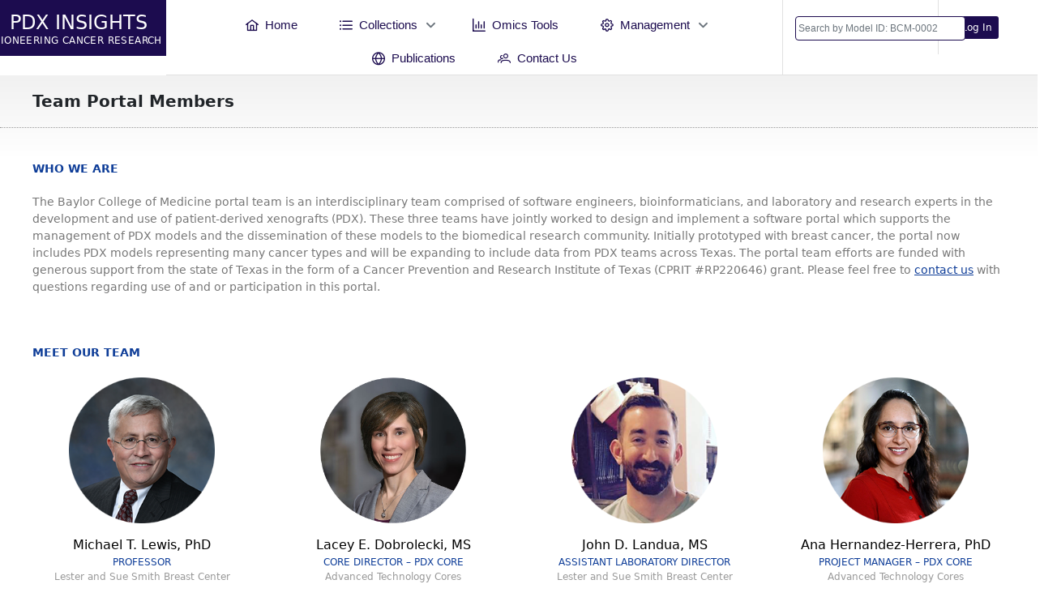

--- FILE ---
content_type: text/html;charset=UTF-8
request_url: https://pdxportal.research.bcm.edu/pdxportal/team/;jsessionid=-JDC9Vmu0EzrcXX6dFwGKtCoSxD7DuHC84olBtbE.pdxportal
body_size: 25061
content:
<!DOCTYPE html>
<html xmlns="http://www.w3.org/1999/xhtml"><head id="j_idt2"><link type="text/css" rel="stylesheet" href="/pdxportal/jakarta.faces.resource/theme.css.jsf;jsessionid=kVx66XgIPoMr5RWyDCONRsKbWYfRxGfknJe_nw43.pdxportal?ln=primefaces-saga&amp;v=12.0.0" /><link type="text/css" rel="stylesheet" href="/pdxportal/jakarta.faces.resource/primeicons/primeicons.css.jsf;jsessionid=kVx66XgIPoMr5RWyDCONRsKbWYfRxGfknJe_nw43.pdxportal?ln=primefaces&amp;v=12.0.0" /><link rel="stylesheet" href="/pdxportal/jakarta.faces.resource/components.css.jsf;jsessionid=kVx66XgIPoMr5RWyDCONRsKbWYfRxGfknJe_nw43.pdxportal?ln=primefaces&amp;v=12.0.0" /><script src="/pdxportal/jakarta.faces.resource/jquery/jquery.js.jsf;jsessionid=kVx66XgIPoMr5RWyDCONRsKbWYfRxGfknJe_nw43.pdxportal?ln=primefaces&amp;v=12.0.0"></script><script src="/pdxportal/jakarta.faces.resource/jquery/jquery-plugins.js.jsf;jsessionid=kVx66XgIPoMr5RWyDCONRsKbWYfRxGfknJe_nw43.pdxportal?ln=primefaces&amp;v=12.0.0"></script><script src="/pdxportal/jakarta.faces.resource/core.js.jsf;jsessionid=kVx66XgIPoMr5RWyDCONRsKbWYfRxGfknJe_nw43.pdxportal?ln=primefaces&amp;v=12.0.0"></script><script src="/pdxportal/jakarta.faces.resource/components.js.jsf;jsessionid=kVx66XgIPoMr5RWyDCONRsKbWYfRxGfknJe_nw43.pdxportal?ln=primefaces&amp;v=12.0.0"></script><link rel="stylesheet" href="/pdxportal/jakarta.faces.resource/main.css.jsf;jsessionid=kVx66XgIPoMr5RWyDCONRsKbWYfRxGfknJe_nw43.pdxportal?ln=css" /><link rel="stylesheet" href="/pdxportal/jakarta.faces.resource/bootstrap.min.css.jsf;jsessionid=kVx66XgIPoMr5RWyDCONRsKbWYfRxGfknJe_nw43.pdxportal?ln=css" /><link rel="stylesheet" href="/pdxportal/jakarta.faces.resource/my-bootstrap.css.jsf;jsessionid=kVx66XgIPoMr5RWyDCONRsKbWYfRxGfknJe_nw43.pdxportal?ln=css" /><script type="text/javascript">if(window.PrimeFaces){PrimeFaces.settings.locale='en_US';PrimeFaces.settings.viewId='/team.xhtml';PrimeFaces.settings.contextPath='/pdxportal';PrimeFaces.settings.cookiesSecure=false;PrimeFaces.settings.cookiesSameSite='Strict';}</script>

    <meta http-equiv="X-UA-Compatible" content="IE=edge" />
    <meta name="viewport" content="width=device-width, initial-scale=1" />
	<meta http-equiv="Content-Type" content="text/html; charset=UTF-8" />
	<meta http-equiv="Pragma" content="no-cache" />
	<meta http-equiv="Expires" content="-1" />
	<meta http-equiv="Cache-Control" content="no-cache" />
	<meta http-equiv="Cache-Control" content="no-store" />
	<meta http-equiv="Cache-Control" content="post-check=0" />
	<meta name="keywords" content="PDX Models,PDX Model,Patient Derived Xenograft,PDX portal,PDXportal,Breast Cancer PDX,Liver Cancer PDX,Pediatric PDX" />

    <title>PDX Portal</title>
    
	<script async="async" src="https://www.googletagmanager.com/gtag/js?id=G-6TW2BSY1L3"></script>
	<script>
	  window.dataLayer = window.dataLayer || [];
	  function gtag(){dataLayer.push(arguments);}
	  gtag('js', new Date());
	
	  gtag('config', 'G-6TW2BSY1L3');
	</script></head><body>
		
		<div id="topheader2">
			
			<div class="row">
				<div class="col-md-2" style="padding:0px;">
					<div class="headerlogobg">
						<div class="headerTitle">PDX INSIGHTS</div>
						<div class="headerText2">PIONEERING CANCER RESEARCH</div>
					</div>
			      
			    </div>
			    
			    <div class="col-md-7" style="border-bottom:1px solid #e1e1e1;border-right:1px solid #e1e1e1">
			    	<div class="menu2"><div id="menuBar" class="ui-menu ui-menubar ui-widget ui-widget-content ui-corner-all ui-helper-clearfix menuBar"><div tabindex="0" class="ui-helper-hidden-accessible"></div><ul role="menubar" class="ui-menu-list ui-helper-reset"><li class="ui-menuitem ui-widget ui-corner-all" role="none"><a tabindex="-1" role="menuitem" class="ui-menuitem-link ui-corner-all" href="/pdxportal/?jfwid=kVx66XgIPoMr5RWyDCONRsKbWYfRxGfknJe_nw43:0"><span class="ui-menuitem-icon ui-icon pi pi-home" aria-hidden="true"></span><span class="ui-menuitem-text">Home</span></a></li><li class="ui-widget ui-menuitem ui-corner-all ui-menu-parent menustyle" style="width:auto;" role="none"><a role="menuitem" aria-haspopup="true" href="#" tabindex="-1" class="ui-menuitem-link ui-submenu-link ui-corner-all"><span class="ui-menuitem-icon ui-icon pi pi-list" aria-hidden="true"></span><span class="ui-menuitem-text">Collections</span><span class="ui-icon ui-icon-triangle-1-s"></span></a><ul class="ui-widget-content ui-menu-list ui-corner-all ui-helper-clearfix ui-menu-child ui-shadow" role="menu"><li class="ui-menuitem ui-widget ui-corner-all" role="none"><a tabindex="-1" role="menuitem" class="ui-menuitem-link ui-corner-all" href="/pdxportal/collections/Bladder?jfwid=kVx66XgIPoMr5RWyDCONRsKbWYfRxGfknJe_nw43:0"><span class="ui-menuitem-text">Bladder</span></a></li><li class="ui-menuitem ui-widget ui-corner-all" role="none"><a tabindex="-1" role="menuitem" class="ui-menuitem-link ui-corner-all" href="/pdxportal/collections/Breast?jfwid=kVx66XgIPoMr5RWyDCONRsKbWYfRxGfknJe_nw43:0"><span class="ui-menuitem-text">Breast</span></a></li><li class="ui-menuitem ui-widget ui-corner-all" role="none"><a tabindex="-1" role="menuitem" class="ui-menuitem-link ui-corner-all" href="/pdxportal/collections/Leukemia?jfwid=kVx66XgIPoMr5RWyDCONRsKbWYfRxGfknJe_nw43:0"><span class="ui-menuitem-text">Leukemia</span></a></li><li class="ui-menuitem ui-widget ui-corner-all" role="none"><a tabindex="-1" role="menuitem" class="ui-menuitem-link ui-corner-all" href="/pdxportal/collections/Liver?jfwid=kVx66XgIPoMr5RWyDCONRsKbWYfRxGfknJe_nw43:0"><span class="ui-menuitem-text">Liver</span></a></li><li class="ui-menuitem ui-widget ui-corner-all" role="none"><a tabindex="-1" role="menuitem" class="ui-menuitem-link ui-corner-all" href="/pdxportal/collections/Pancreas?jfwid=kVx66XgIPoMr5RWyDCONRsKbWYfRxGfknJe_nw43:0"><span class="ui-menuitem-text">Pancreas</span></a></li><li class="ui-menuitem ui-widget ui-corner-all" role="none"><a tabindex="-1" role="menuitem" class="ui-menuitem-link ui-corner-all" href="/pdxportal/collections/Sarcoma?jfwid=kVx66XgIPoMr5RWyDCONRsKbWYfRxGfknJe_nw43:0"><span class="ui-menuitem-text">Sarcoma</span></a></li></ul></li><li class="ui-menuitem ui-widget ui-corner-all" role="none"><a tabindex="-1" role="menuitem" class="ui-menuitem-link ui-corner-all" style="color:#1c0c4f" href="/pdxportal/omics/?jfwid=kVx66XgIPoMr5RWyDCONRsKbWYfRxGfknJe_nw43:0"><span class="ui-menuitem-icon ui-icon pi pi-chart-bar" aria-hidden="true"></span><span class="ui-menuitem-text">Omics Tools</span></a></li><li class="ui-widget ui-menuitem ui-corner-all ui-menu-parent" style="width:auto;color:#1c0c4f" role="none"><a role="menuitem" aria-haspopup="true" href="#" tabindex="-1" class="ui-menuitem-link ui-submenu-link ui-corner-all"><span class="ui-menuitem-icon ui-icon pi pi-cog" aria-hidden="true"></span><span class="ui-menuitem-text">Management</span><span class="ui-icon ui-icon-triangle-1-s"></span></a><ul class="ui-widget-content ui-menu-list ui-corner-all ui-helper-clearfix ui-menu-child ui-shadow" role="menu"><li class="ui-menuitem ui-widget ui-corner-all" role="none"><a tabindex="-1" role="menuitem" class="ui-menuitem-link ui-corner-all" href="https://pdxportal.research.bcm.edu/pdxMgrApp/goLogin/?jfwid=kVx66XgIPoMr5RWyDCONRsKbWYfRxGfknJe_nw43:0" target="_blank"><span class="ui-menuitem-text">Data Management</span></a></li><li class="ui-menuitem ui-widget ui-corner-all" role="none"><a tabindex="-1" role="menuitem" class="ui-menuitem-link ui-corner-all" href="https://pdxportal.research.bcm.edu/pdxfiles/mfiles?jfwid=kVx66XgIPoMr5RWyDCONRsKbWYfRxGfknJe_nw43:0" target="_blank"><span class="ui-menuitem-text">File Management</span></a></li></ul></li><li class="ui-menuitem ui-widget ui-corner-all" role="none"><a tabindex="-1" role="menuitem" class="ui-menuitem-link ui-corner-all" href="/pdxportal/publications/?jfwid=kVx66XgIPoMr5RWyDCONRsKbWYfRxGfknJe_nw43:0"><span class="ui-menuitem-icon ui-icon pi pi-globe" aria-hidden="true"></span><span class="ui-menuitem-text">Publications</span></a></li><li class="ui-menuitem ui-widget ui-corner-all" role="none"><a tabindex="-1" role="menuitem" class="ui-menuitem-link ui-corner-all" href="/pdxportal/contact/?jfwid=kVx66XgIPoMr5RWyDCONRsKbWYfRxGfknJe_nw43:0"><span class="ui-menuitem-icon ui-icon pi pi-users" aria-hidden="true"></span><span class="ui-menuitem-text">Contact Us</span></a></li></ul></div><script id="menuBar_s" type="text/javascript">$(function(){PrimeFaces.cw("Menubar","widget_menuBar",{id:"menuBar",autoDisplay:true,delay:0});});</script>
			      	</div>
			    </div>
			    
			    <div class="col-md-3" style="border-bottom:1px solid #e1e1e1;padding:0px;">
			    	<div class="row">
			    	<div class="col-md-7" style="border-right:1px solid #e1e1e1;padding-bottom:17px;">
				      	<div class="modelsearch">
<form id="modelSearchForm" name="modelSearchForm" method="post" action="/pdxportal/team/;jsessionid=kVx66XgIPoMr5RWyDCONRsKbWYfRxGfknJe_nw43.pdxportal?jfwid=kVx66XgIPoMr5RWyDCONRsKbWYfRxGfknJe_nw43:0" enctype="application/x-www-form-urlencoded">
<input type="hidden" name="modelSearchForm" value="modelSearchForm" />
<span id="modelSearchForm:j_idt36" class="ui-autocomplete" style="width:210px; border-radius:none;"><input id="modelSearchForm:j_idt36_input" name="modelSearchForm:j_idt36_input" type="text" class="ui-autocomplete-input ui-inputfield ui-widget ui-state-default ui-corner-all " autocomplete="off" style="width:210px;height:30px;padding:3px;font-size:12px;border:1px solid #1c0c4f" placeholder="Search by Model ID: BCM-0002" value="" /><input id="modelSearchForm:j_idt36_hinput" name="modelSearchForm:j_idt36_hinput" type="hidden" autocomplete="off" /><span id="modelSearchForm:j_idt36_panel" class="ui-autocomplete-panel ui-widget-content ui-corner-all ui-helper-hidden ui-shadow ui-input-overlay" role="listbox" tabindex="-1"></span></span><script id="modelSearchForm:j_idt36_s" type="text/javascript">$(function(){PrimeFaces.cw("AutoComplete","widget_modelSearchForm_j_idt36",{id:"modelSearchForm:j_idt36",minLength:2,delay:300,forceSelection:true,appendTo:"@(body)",queryMode:"server",moreText:"...",hasFooter:false,behaviors:{itemSelect:function(ext,event) {PrimeFaces.ab({s:"modelSearchForm:j_idt36",e:"itemSelect",f:"modelSearchForm",p:"modelSearchForm:j_idt36"},ext);}}});});</script><input type="hidden" name="jakarta.faces.ViewState" id="j_id1:jakarta.faces.ViewState:0" value="YXjbc87b2oSKzLYt2pvbbRbIkiKzxAMoqe58uWUq/unAlEyF7iAdKULGA17kmukIn92ADHTh6KSKSUP8b2I677/jqpicCZFqi11Dnp/Iv4rOFyxjftYy9kCiezhfpFP2Cl8PN91jaIhgHM9g8qczD/A5vO3QY5VHTVrIkidB1G4HlMATeSZU5znlYe1yrQ83+jBsdXBzRSG3eZ5m/VCGP5nyElHwf3iUBuvT5llpX6pRFVphi1Gr/54jbKSEVwBrt1wt5wS0yiFmqWls5zf35H8aAvH/cmXtOvKfBxIZtCynsBh9gMkqL9q1vMiDZ8BcAuE9XlCWlpr157tNlO786vAm7w2GjJr4dsCtLGMTBhSpr6tim2yROv/2ItfQ8S0kaCaKEFYr68dzpRyOJFR5UfTH6v1Iz423n3dEoIKMpl3kUoRt6Ey8fXzk+YfMvvv72Yb+/k6eBjjYoAYbBJEje9kCz3q2j1teiQb8jnnowduNzV3dVB5i2OLxMPbsOrPYxMvCdiaKBZAys7Ab1uyMM/NQvODW7SIhC/Bz4BsxD/MkIAqNL1gkilsx3rAOEnV74x8CVH0AB8mtxRtIqWREc4EuW5NxE4P91BymN9dTmyM9ipm0QlCdph3GXa/FquAumpo2Ud8tlWu8qckjiUIz6Y4mmOBz8BOTaDaMsy7xmax4O/aSmhwOBfEdMMr2Jk/nkX63RpZ8W4RHetzp0yaZJzwzfJe05pr57h6vBXE++EHTB9tEfQo7rdvUyQ5PA4OTFBR/EPEeWYExhdfYGql26bG/h9yRuCtjpghEkA5z5laoOHYRRUIKfw1u0nP7HRqUo1bKC32BJ9ZFr+eMqvYTAI9Rr05JMFnyb+kR7Or1PaXu5YR1qNyvPu1jax5CLF1WGcrHWiE82W0dA2obDpe9spiwHFDK2vGX3xdgVmIhxiJLCrn/XAxz4MztPbjG62KyosXEabjCvSWfFDLG+3UV2pmSHqBVT4ywuslebfrCx4uixIobTxfEtd63UKjTyK4RlbyuZl1pPUF0duKckpsU27I1hESNAq2sorxoMrWnrTzENGdt6RrYyixmqLAFYbkc" autocomplete="off" /><input type="hidden" name="jakarta.faces.ClientWindow" id="j_id1:jakarta.faces.ClientWindow:0" value="kVx66XgIPoMr5RWyDCONRsKbWYfRxGfknJe_nw43:0" autocomplete="off" />
</form>
				      		
				      	</div>
			   	 	</div>
			    
			    	<div class="col-md-5" style="padding:20px 0px 10px 20px;"><a href="/pdxportal/loginnotice/;jsessionid=kVx66XgIPoMr5RWyDCONRsKbWYfRxGfknJe_nw43.pdxportal">
			      			<button type="button" class="buttonstyle">Log In</button></a>
			    	</div>
			    
			    </div>
			    
			    </div>
			    
			</div>
			
		</div>
		

		<div class="container-fluid" style="padding:0px;margin:0px;">
        

		<div class="team">

        	<div class="pagetitle"><h5><b>Team Portal Members</b></h5></div>
        	
        	<div class="ui-g">
        		<div class="sectionHeaderBlue">
        			<b>WHO WE ARE</b>
        		</div>
        		
        		<div class="sectionContent">
        			 The Baylor College of Medicine portal team is an interdisciplinary team comprised of software engineers, 
        			 bioinformaticians, and laboratory and research experts in the development and use of patient-derived 
        			 xenografts (PDX). These three teams have jointly worked to design and implement a software portal which 
        			 supports the management of PDX models and the dissemination of these models to the biomedical research community. 
        			 Initially prototyped with breast cancer, the portal now includes PDX models representing many cancer types and 
        			 will be expanding to include data from PDX teams across Texas. The portal team efforts are funded with generous 
        			 support from the state of Texas in the form of a Cancer Prevention and Research Institute of Texas 
        			 (CPRIT #RP220646) grant. Please feel free to <a href="mailto:pdxportal-help@bcm.edu?subject=PDX-Portal Account Help" style="color:#0E3D98;">contact us</a> with questions regarding use of and or participation in this portal.
        		</div>
        	</div>
			
			<div class="ui-g" style="padding-top:20px;">
        		<div class="sectionHeaderBlue">
        			<b>MEET OUR TEAM</b>
        		</div>
        		
        	</div>
        	
        	<div class="row" style="text-align:center; margin:0; border:0px solid green; padding:20px;">

   				<div class="col-md-3" style="border:0px solid blue;"><img src="/pdxportal/jakarta.faces.resource/mike.png.jsf;jsessionid=kVx66XgIPoMr5RWyDCONRsKbWYfRxGfknJe_nw43.pdxportal?ln=img" height="180" width="180" />
   					<div class="personName">Michael T. Lewis, PhD</div>
   					<div class="personTitle">PROFESSOR</div>
   					<div class="personCompany">Lester and Sue Smith Breast Center<br />Baylor College of Medicine</div>
   					
   				</div>
   				
   				<div class="col-md-3" style="border:0px solid blue;"><img src="/pdxportal/jakarta.faces.resource/lacey.jpg.jsf;jsessionid=kVx66XgIPoMr5RWyDCONRsKbWYfRxGfknJe_nw43.pdxportal?ln=img" height="180" width="180" />
   					<div class="personName">Lacey E. Dobrolecki, MS</div>
   					<div class="personTitle">CORE DIRECTOR – PDX CORE</div>
   					<div class="personCompany">Advanced Technology Cores<br />Baylor College of Medicine</div>
   				</div>
   				
   				<div class="col-md-3" style="border:0px solid blue;"><img src="/pdxportal/jakarta.faces.resource/john.png.jsf;jsessionid=kVx66XgIPoMr5RWyDCONRsKbWYfRxGfknJe_nw43.pdxportal?ln=img" height="180" width="180" />
   					<div class="personName">John D. Landua, MS</div>
   					<div class="personTitle">ASSISTANT LABORATORY DIRECTOR</div>
   					<div class="personCompany">Lester and Sue Smith Breast Center<br />Baylor College of Medicine</div>
   				</div>
   				
   				<div class="col-md-3" style="border:0px solid blue;"><img src="/pdxportal/jakarta.faces.resource/ana.png.jsf;jsessionid=kVx66XgIPoMr5RWyDCONRsKbWYfRxGfknJe_nw43.pdxportal?ln=img" height="180" width="180" />
   					<div class="personName">Ana Hernandez-Herrera, PhD</div>
   					<div class="personTitle">PROJECT MANAGER – PDX CORE</div>
   					<div class="personCompany">Advanced Technology Cores<br />
   					Baylor College of Medicine</div>
   				</div>
   				
        	</div>
        	
        	<br /><br />
			
			<div class="row" style="text-align:center; margin:0; border:0px solid green">

				<div class="col-md-3" style="border:0px solid blue;"><img src="/pdxportal/jakarta.faces.resource/heidi.png.jsf;jsessionid=kVx66XgIPoMr5RWyDCONRsKbWYfRxGfknJe_nw43.pdxportal?ln=img" height="180" width="180" />
   					<div class="personName">Heidi Dowst</div>
   					<div class="personTitle">SOFTWARE DEVELOPMENT MANAGER</div>
   					<div class="personCompany">Dan L Duncan Comprehensive Cancer Center<br />
   					Baylor College of Medicine</div>
   				</div>
   				
   				<div class="col-md-3" style="border:0px solid blue;"><img src="/pdxportal/jakarta.faces.resource/apollo.png.jsf;jsessionid=kVx66XgIPoMr5RWyDCONRsKbWYfRxGfknJe_nw43.pdxportal?ln=img" height="180" width="180" />
   					<div class="personName">Apollo McOwiti</div>
   					<div class="personTitle">SOFTWARE ARCHITECT</div>
   					<div class="personCompany">Dan L Duncan Comprehensive Cancer Center<br />Baylor College of Medicine</div>
   				</div>
   				
   				<div class="col-md-3" style="border:0px solid blue;"><img src="/pdxportal/jakarta.faces.resource/kerri.png.jsf;jsessionid=kVx66XgIPoMr5RWyDCONRsKbWYfRxGfknJe_nw43.pdxportal?ln=img" height="180" width="180" />
   					<div class="personName">Kerri Zheng</div>
   					<div class="personTitle">SR PROGRAMMER/ANALYST</div>
   					<div class="personCompany">Dan L Duncan Comprehensive Cancer Center<br />Baylor College of Medicine</div>
   				</div>
   				
				<div class="col-md-3" style="border:0px solid blue;"><img src="/pdxportal/jakarta.faces.resource/andrew.png.jsf;jsessionid=kVx66XgIPoMr5RWyDCONRsKbWYfRxGfknJe_nw43.pdxportal?ln=img" height="180" width="180" />
   					<div class="personName">Andrew J. Madrid</div>
   					<div class="personTitle">PROGRAMMER/ANALYST</div>
   					<div class="personCompany">Lester and Sue Smith Breast Center<br /> Baylor College of Medicine</div>
   				</div>

        	</div>
        	
        	<br /><br />
        	
        	<div class="row" style="text-align:center; margin:0; border:0px solid green">
        		<div class="col-md-3" style="border:0px solid blue;"><img src="/pdxportal/jakarta.faces.resource/ram.png.jsf;jsessionid=kVx66XgIPoMr5RWyDCONRsKbWYfRxGfknJe_nw43.pdxportal?ln=img" height="180" width="180" />
   					<div class="personName">Ram Srinivasan, MS</div>
   					<div class="personTitle">BIOINFORMATICS PROGRAMMER</div>
   					<div class="personCompany">Advanced Technology Cores<br /> Baylor College of Medicine</div>
   				</div>
   				
   				<div class="col-md-3" style="border:0px solid blue;"><img src="/pdxportal/jakarta.faces.resource/gloria.png.jsf;jsessionid=kVx66XgIPoMr5RWyDCONRsKbWYfRxGfknJe_nw43.pdxportal?ln=img" height="180" width="180" />
   					<div class="personName">Gloria V. Echeverria, PhD</div>
   					<div class="personTitle">ASSISTANT PROFESSOR</div>
   					<div class="personCompany">Lester and Sue Smith Breast Center<br /> Baylor College of Medicine</div>
   				</div>
        	</div>


			<div class="ui-g" style="padding-top:20px;">
        		<div class="sectionHeaderBlue">
        			<b>ALUMNI MEMBERS</b>
        		</div>
        		
        		<div class="sectionContent">
Chad Shaw - Associate Professor, Molecular &amp; Human Genetics/Shaw Lab, Baylor College of Medicine<br />
David Henke - Bioinformatics Postdoctoral Fellow, Shaw Lab, Baylor College of Medicine<br />
Bing Zhang - Professor, Breast Center/Zhang Lab, Baylor College of Medicine <br />
Suhas Vasaikar - Bioinformatics Postdoctoral Fellow, Zhang Lab, Baylor College of Medicine<br />
Chen Huang - Postdoctoral Associate, Zhang Lab, Baylor College of Medicine<br />
Maria Cardenas - Bioinformatics Programmer, Wheeler Lab, Baylor College of Medicine<br />
        			 <br /><br />
        		</div>
        		
        	</div>

		</div>
			
			
			<div class="footer2">
				<div class="row">
					<div class="col-md-3">
						<div class="row">
							<div class="col-md-5"></div>
							<div class="col-md-7">
								
								<div class="contactTitle">SITE LINKS</div>

					 			<div class="row" style="text-align:left; font-size:13px; padding-top:10px;"><a href="/pdxportal/summary/;jsessionid=kVx66XgIPoMr5RWyDCONRsKbWYfRxGfknJe_nw43.pdxportal?jfwid=kVx66XgIPoMr5RWyDCONRsKbWYfRxGfknJe_nw43%3A0" style="color:#888;text-decoration:none">Collections</a><br /><a href="/pdxportal/omics/;jsessionid=kVx66XgIPoMr5RWyDCONRsKbWYfRxGfknJe_nw43.pdxportal?jfwid=kVx66XgIPoMr5RWyDCONRsKbWYfRxGfknJe_nw43%3A0" style="color:#888;text-decoration:none">Omics Tools</a><br /><a href="/pdxportal/publications/;jsessionid=kVx66XgIPoMr5RWyDCONRsKbWYfRxGfknJe_nw43.pdxportal?jfwid=kVx66XgIPoMr5RWyDCONRsKbWYfRxGfknJe_nw43%3A0" style="color:#888;text-decoration:none">Publications</a><br /><a href="/pdxportal/team/;jsessionid=kVx66XgIPoMr5RWyDCONRsKbWYfRxGfknJe_nw43.pdxportal?jfwid=kVx66XgIPoMr5RWyDCONRsKbWYfRxGfknJe_nw43%3A0" style="color:#888;text-decoration:none">Our Team</a><br /><a href="/pdxportal/contact/;jsessionid=kVx66XgIPoMr5RWyDCONRsKbWYfRxGfknJe_nw43.pdxportal?jfwid=kVx66XgIPoMr5RWyDCONRsKbWYfRxGfknJe_nw43%3A0" style="color:#888;text-decoration:none">Contact Us</a><br />
									
									<br />
									
					 			</div>
					 		</div>	
						</div>
						
					</div>
					
					
					<div class="col-md-3">
						<div class="row">
							<div class="col-md-3"></div>
							<div class="col-md-9">
								<div class="contactTitle">COLLECTIONS</div>
					 			
					 			<div class="row" style="text-align:left; font-size:13px;padding-top:10px;"><a href="/pdxportal/collections/Bladder;jsessionid=kVx66XgIPoMr5RWyDCONRsKbWYfRxGfknJe_nw43.pdxportal" style="color:#888;text-decoration:none">Bladder</a><a href="/pdxportal/collections/Breast;jsessionid=kVx66XgIPoMr5RWyDCONRsKbWYfRxGfknJe_nw43.pdxportal" style="color:#888;text-decoration:none">Breast</a><a href="/pdxportal/collections/Leukemia;jsessionid=kVx66XgIPoMr5RWyDCONRsKbWYfRxGfknJe_nw43.pdxportal" style="color:#888;text-decoration:none">Leukemia</a><a href="/pdxportal/collections/Liver;jsessionid=kVx66XgIPoMr5RWyDCONRsKbWYfRxGfknJe_nw43.pdxportal" style="color:#888;text-decoration:none">Liver</a><a href="/pdxportal/collections/Pancreas;jsessionid=kVx66XgIPoMr5RWyDCONRsKbWYfRxGfknJe_nw43.pdxportal" style="color:#888;text-decoration:none">Pancreas</a><a href="/pdxportal/collections/Sarcoma;jsessionid=kVx66XgIPoMr5RWyDCONRsKbWYfRxGfknJe_nw43.pdxportal" style="color:#888;text-decoration:none">Sarcoma</a>
				                	
								</div>
					 		</div>	
						</div>
					</div>
					
					
					
					<div class="col-md-3">
						<div class="row">
							<div class="col-md-2"></div>
							<div class="col-md-10">
								
								<div class="contactTitle">CONTACT</div>
					 			
					 			<div class="row" style="text-align:left; font-size:13px; padding-top:10px;"><a href="/pdxportal/contact/;jsessionid=kVx66XgIPoMr5RWyDCONRsKbWYfRxGfknJe_nw43.pdxportal?jfwid=kVx66XgIPoMr5RWyDCONRsKbWYfRxGfknJe_nw43%3A0" style="color:#888;text-decoration:none">PDX Development Unit</a><br /><a href="https://www.bcm.edu/research/advanced-technology-core-labs/lab-listing/pdxavm" style="color:#888;text-decoration:none" target="_blank">BCM PDX Core</a><br /><a href="https://www.bcm.edu/departments/surgery/research/pediatric-surgical-oncology-laboratory" style="color:#888;text-decoration:none" target="_blank">PDX Pediatric Liver Program</a><br /><a href="http://www.bcm.edu" style="color:#888;text-decoration:none" target="_blank">Baylor College of Medicine</a><br />
									
								</div>
					 		</div>	
						</div>
					</div>
					
					<div class="col-md-3">
						<div class="row">
							<div class="col-md-2"></div>
							<div class="col-md-10">
								
								<div class="contactTitle">SUPPORTED BY</div>
					 			
					 			<div class="row" style="text-align:left; font-size:13px; padding-top:10px;">
					 				<div class="col-md-1"><img src="/pdxportal/jakarta.faces.resource/cprit.png.jsf;jsessionid=kVx66XgIPoMr5RWyDCONRsKbWYfRxGfknJe_nw43.pdxportal?ln=img" width="60" />
					 				</div>
					 				<div class="col-md-11" style="padding-left:45px; padding-top:10px;"><a href="https://www.cprit.state.tx.us" style="color:#888;text-decoration:none" target="_blank">Cancer Prevention and Research</a><br /><a href="https://www.cprit.state.tx.us" style="color:#888;text-decoration:none" target="_blank">Institute of Texas (RP220646)</a>
					 				</div>
								</div>
								
								<div class="row" style="text-align:left; font-size:13px; padding-top:10px;">
					 				<div class="col-md-12" style="padding-top:10px;"><a href="https://www.bcm.edu/academic-centers/dan-l-duncan-comprehensive-cancer-center" style="color:#888;text-decoration:none" target="_blank">Dan L Duncan Cancer Center (P30 Cancer Center Support Grant NCI-CA125123)</a><br /><a href="https://www.bcm.edu/research/atc-core-labs" style="color:#888;text-decoration:none" target="_blank">Advanced Technology Core</a><br />
					 				</div>
								</div>
					 		</div>	
						</div>
					</div>
					
					
				</div>
				
	
				<div class="copyright">
					<p>© 2024 Biomedical Informatics Group, Dan L Duncan Comprehensive Cancer Center, Baylor College of Medicine</p>
	            </div>
	
			</div>
			
			
			
			
		</div></body>
</html>